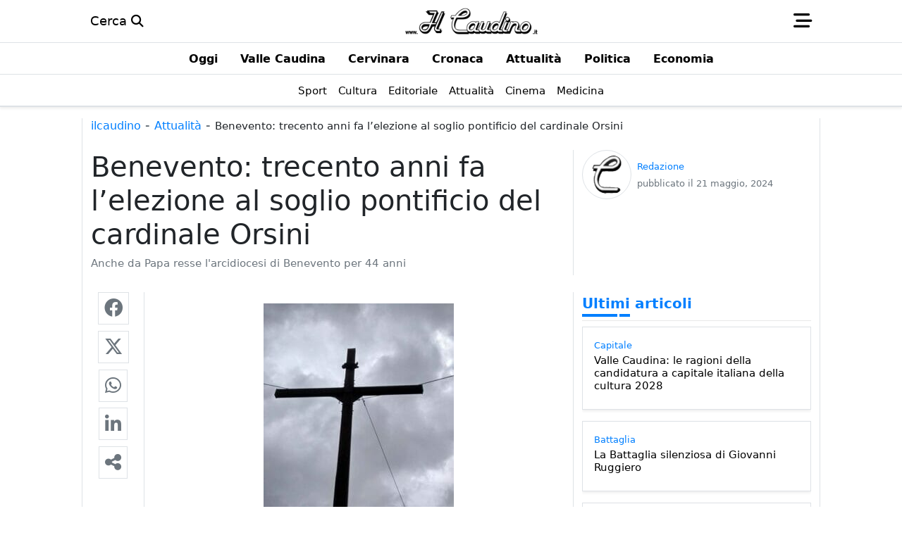

--- FILE ---
content_type: text/html; charset=UTF-8
request_url: https://ilcaudino.it/benevento-trecento-anni-fa-lelezione-al-soglio-pontificio-del-cardinale-orsini-uid-5/
body_size: 16946
content:
<!doctype html>
<html lang="it">
<head>
    <meta name="viewport" content="width=device-width, initial-scale=1, shrink-to-fit=no">
    <link rel="profile" href="https://gmpg.org/xfn/11">
    <link rel="icon" href="https://ilcaudino.it/wp-content/uploads/2022/07/favicon-512x-trs.png"/>
    <title>Benevento: trecento anni fa l&#039;elezione al soglio pontificio del cardinale Orsini</title>
    <meta charset="UTF-8">
	<meta name='robots' content='index, follow, max-image-preview:large, max-snippet:-1, max-video-preview:-1' />

	<!-- This site is optimized with the Yoast SEO plugin v26.7 - https://yoast.com/wordpress/plugins/seo/ -->
	<meta name="description" content="Benevento: trecento anni fa l&#039;elezione al soglio pontificio del cardinale Orsini. La ricorrenza del III centenario" />
	<link rel="canonical" href="https://ilcaudino.it/benevento-trecento-anni-fa-lelezione-al-soglio-pontificio-del-cardinale-orsini-uid-5/" />
	<meta property="og:locale" content="it_IT" />
	<meta property="og:type" content="article" />
	<meta property="og:title" content="Benevento: trecento anni fa l&#039;elezione al soglio pontificio del cardinale Orsini" />
	<meta property="og:description" content="Benevento: trecento anni fa l&#039;elezione al soglio pontificio del cardinale Orsini. La ricorrenza del III centenario" />
	<meta property="og:url" content="https://ilcaudino.it/benevento-trecento-anni-fa-lelezione-al-soglio-pontificio-del-cardinale-orsini-uid-5/" />
	<meta property="og:site_name" content="Il Caudino" />
	<meta property="article:publisher" content="https://it-it.facebook.com/il.caudino/" />
	<meta property="article:published_time" content="2024-05-21T17:50:39+00:00" />
	<meta property="article:modified_time" content="2024-05-21T17:50:41+00:00" />
	<meta property="og:image" content="https://ilcaudino.it/wp-content/uploads/2016/01/crocepaolisi.jpg" />
	<meta property="og:image:width" content="270" />
	<meta property="og:image:height" content="360" />
	<meta property="og:image:type" content="image/jpeg" />
	<meta name="author" content="Redazione" />
	<meta name="twitter:card" content="summary_large_image" />
	<script type="application/ld+json" class="yoast-schema-graph">{"@context":"https://schema.org","@graph":[{"@type":"Article","@id":"https://ilcaudino.it/benevento-trecento-anni-fa-lelezione-al-soglio-pontificio-del-cardinale-orsini-uid-5/#article","isPartOf":{"@id":"https://ilcaudino.it/benevento-trecento-anni-fa-lelezione-al-soglio-pontificio-del-cardinale-orsini-uid-5/"},"author":{"name":"Redazione","@id":"https://ilcaudino.it/#/schema/person/b6a9b81f2ebcba1bc9c614feafec6177"},"headline":"Benevento: trecento anni fa l&#8217;elezione al soglio pontificio del cardinale Orsini","datePublished":"2024-05-21T17:50:39+00:00","dateModified":"2024-05-21T17:50:41+00:00","mainEntityOfPage":{"@id":"https://ilcaudino.it/benevento-trecento-anni-fa-lelezione-al-soglio-pontificio-del-cardinale-orsini-uid-5/"},"wordCount":339,"publisher":{"@id":"https://ilcaudino.it/#organization"},"image":{"@id":"https://ilcaudino.it/benevento-trecento-anni-fa-lelezione-al-soglio-pontificio-del-cardinale-orsini-uid-5/#primaryimage"},"thumbnailUrl":"https://ilcaudino.it/wp-content/uploads/2016/01/crocepaolisi.jpg","keywords":["anni","Oggi","pontificio","soglio","trecento"],"articleSection":["Attualità"],"inLanguage":"it-IT"},{"@type":"WebPage","@id":"https://ilcaudino.it/benevento-trecento-anni-fa-lelezione-al-soglio-pontificio-del-cardinale-orsini-uid-5/","url":"https://ilcaudino.it/benevento-trecento-anni-fa-lelezione-al-soglio-pontificio-del-cardinale-orsini-uid-5/","name":"Benevento: trecento anni fa l'elezione al soglio pontificio del cardinale Orsini","isPartOf":{"@id":"https://ilcaudino.it/#website"},"primaryImageOfPage":{"@id":"https://ilcaudino.it/benevento-trecento-anni-fa-lelezione-al-soglio-pontificio-del-cardinale-orsini-uid-5/#primaryimage"},"image":{"@id":"https://ilcaudino.it/benevento-trecento-anni-fa-lelezione-al-soglio-pontificio-del-cardinale-orsini-uid-5/#primaryimage"},"thumbnailUrl":"https://ilcaudino.it/wp-content/uploads/2016/01/crocepaolisi.jpg","datePublished":"2024-05-21T17:50:39+00:00","dateModified":"2024-05-21T17:50:41+00:00","description":"Benevento: trecento anni fa l'elezione al soglio pontificio del cardinale Orsini. La ricorrenza del III centenario","breadcrumb":{"@id":"https://ilcaudino.it/benevento-trecento-anni-fa-lelezione-al-soglio-pontificio-del-cardinale-orsini-uid-5/#breadcrumb"},"inLanguage":"it-IT","potentialAction":[{"@type":"ReadAction","target":["https://ilcaudino.it/benevento-trecento-anni-fa-lelezione-al-soglio-pontificio-del-cardinale-orsini-uid-5/"]}]},{"@type":"ImageObject","inLanguage":"it-IT","@id":"https://ilcaudino.it/benevento-trecento-anni-fa-lelezione-al-soglio-pontificio-del-cardinale-orsini-uid-5/#primaryimage","url":"https://ilcaudino.it/wp-content/uploads/2016/01/crocepaolisi.jpg","contentUrl":"https://ilcaudino.it/wp-content/uploads/2016/01/crocepaolisi.jpg","width":270,"height":360},{"@type":"BreadcrumbList","@id":"https://ilcaudino.it/benevento-trecento-anni-fa-lelezione-al-soglio-pontificio-del-cardinale-orsini-uid-5/#breadcrumb","itemListElement":[{"@type":"ListItem","position":1,"name":"Home","item":"https://ilcaudino.it/"},{"@type":"ListItem","position":2,"name":"Attualità","item":"https://ilcaudino.it/attualita1/"},{"@type":"ListItem","position":3,"name":"Benevento: trecento anni fa l&#8217;elezione al soglio pontificio del cardinale Orsini"}]},{"@type":"WebSite","@id":"https://ilcaudino.it/#website","url":"https://ilcaudino.it/","name":"Il Caudino","description":"L&#039;informazione della Valle Caudina","publisher":{"@id":"https://ilcaudino.it/#organization"},"potentialAction":[{"@type":"SearchAction","target":{"@type":"EntryPoint","urlTemplate":"https://ilcaudino.it/?s={search_term_string}"},"query-input":{"@type":"PropertyValueSpecification","valueRequired":true,"valueName":"search_term_string"}}],"inLanguage":"it-IT"},{"@type":"Organization","@id":"https://ilcaudino.it/#organization","name":"Il Caudino","url":"https://ilcaudino.it/","logo":{"@type":"ImageObject","inLanguage":"it-IT","@id":"https://ilcaudino.it/#/schema/logo/image/","url":"https://ilcaudino.it/wp-content/uploads/2020/07/logo_home_ilcaudino-2.png","contentUrl":"https://ilcaudino.it/wp-content/uploads/2020/07/logo_home_ilcaudino-2.png","width":500,"height":102,"caption":"Il Caudino"},"image":{"@id":"https://ilcaudino.it/#/schema/logo/image/"},"sameAs":["https://it-it.facebook.com/il.caudino/"]},{"@type":"Person","@id":"https://ilcaudino.it/#/schema/person/b6a9b81f2ebcba1bc9c614feafec6177","name":"Redazione","image":{"@type":"ImageObject","inLanguage":"it-IT","@id":"https://ilcaudino.it/#/schema/person/image/","url":"https://secure.gravatar.com/avatar/d2065e84e275620bfad82dda8a4537c2675852dd475b1eb1dd16f487e1acc04b?s=96&d=https%3A%2F%2Filcaudino.it%2Fwp-content%2Fuploads%2F2022%2F07%2Ffavicon-512x-trs.png&r=g","contentUrl":"https://secure.gravatar.com/avatar/d2065e84e275620bfad82dda8a4537c2675852dd475b1eb1dd16f487e1acc04b?s=96&d=https%3A%2F%2Filcaudino.it%2Fwp-content%2Fuploads%2F2022%2F07%2Ffavicon-512x-trs.png&r=g","caption":"Redazione"},"sameAs":["https://ilcaudino.it"],"url":"https://ilcaudino.it/author/peppino-vaccariello-2-2-2-2/"}]}</script>
	<!-- / Yoast SEO plugin. -->



<!-- Google Tag Manager -->
			<script>(function(w,d,s,l,i){w[l]=w[l]||[];w[l].push({'gtm.start':
			new Date().getTime(),event:'gtm.js'});var f=d.getElementsByTagName(s)[0],
			j=d.createElement(s),dl=l!='dataLayer'?'&l='+l:'';j.async=true;j.src=
			'https://www.googletagmanager.com/gtm.js?id='+i+dl;f.parentNode.insertBefore(j,f);
			})(window,document,'script','dataLayer','GTM-K7SSGK7');</script>
			<!-- /Google Tag Manager --><link rel="alternate" title="oEmbed (JSON)" type="application/json+oembed" href="https://ilcaudino.it/wp-json/oembed/1.0/embed?url=https%3A%2F%2Filcaudino.it%2Fbenevento-trecento-anni-fa-lelezione-al-soglio-pontificio-del-cardinale-orsini-uid-5%2F" />
<link rel="alternate" title="oEmbed (XML)" type="text/xml+oembed" href="https://ilcaudino.it/wp-json/oembed/1.0/embed?url=https%3A%2F%2Filcaudino.it%2Fbenevento-trecento-anni-fa-lelezione-al-soglio-pontificio-del-cardinale-orsini-uid-5%2F&#038;format=xml" />
<style id='wp-img-auto-sizes-contain-inline-css' type='text/css'>
img:is([sizes=auto i],[sizes^="auto," i]){contain-intrinsic-size:3000px 1500px}
/*# sourceURL=wp-img-auto-sizes-contain-inline-css */
</style>
<link rel='preload' as='style' id='smart-adhost-utilities-css' href='https://ilcaudino.it/wp-content/plugins/smart-advertising-manager/resource/css/utilities.min.css' type='text/css' media='' />
<link rel='stylesheet' id='smart-adhost-utilities-css' href='https://ilcaudino.it/wp-content/plugins/smart-advertising-manager/resource/css/utilities.min.css' type='text/css' media='' />
<link rel='preload' as='style' id='smart-bootstrap-css' href='https://ilcaudino.it/wp-content/plugins/smart-bootstrap-manager/resource/css/bootstrap.min.css' type='text/css' media='' />
<link rel='stylesheet' id='smart-bootstrap-css' href='https://ilcaudino.it/wp-content/plugins/smart-bootstrap-manager/resource/css/bootstrap.min.css' type='text/css' media='' />
<link rel='preload' as='style' id='smart-bootstrap-custom-color-css' href='https://ilcaudino.it/wp-content/plugins/smart-bootstrap-manager/resource/css/custom-color.min.css' type='text/css' media='' />
<link rel='stylesheet' id='smart-bootstrap-custom-color-css' href='https://ilcaudino.it/wp-content/plugins/smart-bootstrap-manager/resource/css/custom-color.min.css' type='text/css' media='' />
<link rel='preload' as='style' id='smart-bootstrap-utility-css' href='https://ilcaudino.it/wp-content/plugins/smart-bootstrap-manager/resource/css/utility.min.css' type='text/css' media='' />
<link rel='stylesheet' id='smart-bootstrap-utility-css' href='https://ilcaudino.it/wp-content/plugins/smart-bootstrap-manager/resource/css/utility.min.css' type='text/css' media='' />
<link rel='stylesheet' id='smart-emagazine-compose-css' href='https://ilcaudino.it/wp-content/themes/Smart%20eMagazine/css/compose.min.css' type='text/css' media='all' />
<link rel="https://api.w.org/" href="https://ilcaudino.it/wp-json/" /><link rel="alternate" title="JSON" type="application/json" href="https://ilcaudino.it/wp-json/wp/v2/posts/243473" /><link rel="EditURI" type="application/rsd+xml" title="RSD" href="https://ilcaudino.it/xmlrpc.php?rsd" />

<!-- This site is using AdRotate v5.17.2 to display their advertisements - https://ajdg.solutions/ -->
<!-- AdRotate CSS -->
<style type="text/css" media="screen">
	.g { margin:0px; padding:0px; overflow:hidden; line-height:1; zoom:1; }
	.g img { height:auto; }
	.g-col { position:relative; float:left; }
	.g-col:first-child { margin-left: 0; }
	.g-col:last-child { margin-right: 0; }
	.g-17 { margin:10px;  }
	@media only screen and (max-width: 480px) {
		.g-col, .g-dyn, .g-single { width:100%; margin-left:0; margin-right:0; }
	}
</style>
<!-- /AdRotate CSS -->

<script>var pm_tag = 'c3s';var pm_pid = "25898-4dee76f9";</script><script data-minify="1" src="https://ilcaudino.it/wp-content/cache/min/1/js/pub.min.js?ver=1768661324" async></script><!-- This site is using Smart eMagazine Theme v1.0.91 - Developed by Smart eCommerce - https://smartecommerce.it --><!-- smart eMagazine css --><style type="text/css">.header-main{max-width:1048px!important}main.container.site-main{max-width:1048px!important}footer .container{max-width:1048px!important}</style><!-- / smart eMagazine css --><!-- This site is using Smart Advertising Manager v1.0.11 - Developed by Smart eCommerce - https://smartecommerce.it --><!-- Smart Advertising Manager - Position - single-header --><script type="text/javascript">
  window._taboola = window._taboola || [];
  _taboola.push({article:'auto'});
  !function (e, f, u, i) {
    if (!document.getElementById(i)){
      e.async = 1;
      e.src = u;
      e.id = i;
      f.parentNode.insertBefore(e, f);
    }
  }(document.createElement('script'),
  document.getElementsByTagName('script')[0],
  '//cdn.taboola.com/libtrc/smartnetwork/loader.js',
  'tb_loader_script');
  if(window.performance && typeof window.performance.mark == 'function')
    {window.performance.mark('tbl_ic');}
</script><script async src="https://pagead2.googlesyndication.com/pagead/js/adsbygoogle.js?client=ca-pub-3114058063070937" crossorigin="anonymous"></script><link rel="dns-prefetch" href="//exmarketplace.com">
<link rel="preconnect" href="//cdn.exmarketplace.com">
<link rel="preconnect" href="//securepubads.g.doubleclick.net">
<script async src="https://securepubads.g.doubleclick.net/tag/js/gpt.js"></script>
<script async src="https://cdn.exmarketplace.com/bidder/ilcaudino/ilcaudino.dfp.min.js"></script><!-- /Smart Advertising Manager - single-header -->        <meta name="theme-color" content="#007fff">
        <meta name="msapplication-navbutton-color" content="#007fff">
        <meta name="apple-mobile-web-app-status-bar-style" content="#007fff">        
		<style type="text/css">:root{--bs-primary:#007fff!important;--bs-primary-rgb:0,127,255!important;--bs-primary-drk:#007FFF!important;--bs-primary-drk-rgb:0,25,51!important;--bs-body-line-height: 1.6;--bs-body-font-size: 1.1rem;}.overflow-width-none{scrollbar-width: none !important;}</style><style>.wp-block-gallery.is-cropped .blocks-gallery-item picture{height:100%;width:100%;}</style><link rel="icon" href="https://ilcaudino.it/wp-content/uploads/2022/07/favicon-512x-trs-150x150.png" sizes="32x32" />
<link rel="icon" href="https://ilcaudino.it/wp-content/uploads/2022/07/favicon-512x-trs.png" sizes="192x192" />
<link rel="apple-touch-icon" href="https://ilcaudino.it/wp-content/uploads/2022/07/favicon-512x-trs.png" />
<meta name="msapplication-TileImage" content="https://ilcaudino.it/wp-content/uploads/2022/07/favicon-512x-trs.png" />
<style id='global-styles-inline-css' type='text/css'>
:root{--wp--preset--aspect-ratio--square: 1;--wp--preset--aspect-ratio--4-3: 4/3;--wp--preset--aspect-ratio--3-4: 3/4;--wp--preset--aspect-ratio--3-2: 3/2;--wp--preset--aspect-ratio--2-3: 2/3;--wp--preset--aspect-ratio--16-9: 16/9;--wp--preset--aspect-ratio--9-16: 9/16;--wp--preset--color--black: #000000;--wp--preset--color--cyan-bluish-gray: #abb8c3;--wp--preset--color--white: #ffffff;--wp--preset--color--pale-pink: #f78da7;--wp--preset--color--vivid-red: #cf2e2e;--wp--preset--color--luminous-vivid-orange: #ff6900;--wp--preset--color--luminous-vivid-amber: #fcb900;--wp--preset--color--light-green-cyan: #7bdcb5;--wp--preset--color--vivid-green-cyan: #00d084;--wp--preset--color--pale-cyan-blue: #8ed1fc;--wp--preset--color--vivid-cyan-blue: #0693e3;--wp--preset--color--vivid-purple: #9b51e0;--wp--preset--gradient--vivid-cyan-blue-to-vivid-purple: linear-gradient(135deg,rgb(6,147,227) 0%,rgb(155,81,224) 100%);--wp--preset--gradient--light-green-cyan-to-vivid-green-cyan: linear-gradient(135deg,rgb(122,220,180) 0%,rgb(0,208,130) 100%);--wp--preset--gradient--luminous-vivid-amber-to-luminous-vivid-orange: linear-gradient(135deg,rgb(252,185,0) 0%,rgb(255,105,0) 100%);--wp--preset--gradient--luminous-vivid-orange-to-vivid-red: linear-gradient(135deg,rgb(255,105,0) 0%,rgb(207,46,46) 100%);--wp--preset--gradient--very-light-gray-to-cyan-bluish-gray: linear-gradient(135deg,rgb(238,238,238) 0%,rgb(169,184,195) 100%);--wp--preset--gradient--cool-to-warm-spectrum: linear-gradient(135deg,rgb(74,234,220) 0%,rgb(151,120,209) 20%,rgb(207,42,186) 40%,rgb(238,44,130) 60%,rgb(251,105,98) 80%,rgb(254,248,76) 100%);--wp--preset--gradient--blush-light-purple: linear-gradient(135deg,rgb(255,206,236) 0%,rgb(152,150,240) 100%);--wp--preset--gradient--blush-bordeaux: linear-gradient(135deg,rgb(254,205,165) 0%,rgb(254,45,45) 50%,rgb(107,0,62) 100%);--wp--preset--gradient--luminous-dusk: linear-gradient(135deg,rgb(255,203,112) 0%,rgb(199,81,192) 50%,rgb(65,88,208) 100%);--wp--preset--gradient--pale-ocean: linear-gradient(135deg,rgb(255,245,203) 0%,rgb(182,227,212) 50%,rgb(51,167,181) 100%);--wp--preset--gradient--electric-grass: linear-gradient(135deg,rgb(202,248,128) 0%,rgb(113,206,126) 100%);--wp--preset--gradient--midnight: linear-gradient(135deg,rgb(2,3,129) 0%,rgb(40,116,252) 100%);--wp--preset--font-size--small: 13px;--wp--preset--font-size--medium: 20px;--wp--preset--font-size--large: 36px;--wp--preset--font-size--x-large: 42px;--wp--preset--spacing--20: 0.44rem;--wp--preset--spacing--30: 0.67rem;--wp--preset--spacing--40: 1rem;--wp--preset--spacing--50: 1.5rem;--wp--preset--spacing--60: 2.25rem;--wp--preset--spacing--70: 3.38rem;--wp--preset--spacing--80: 5.06rem;--wp--preset--shadow--natural: 6px 6px 9px rgba(0, 0, 0, 0.2);--wp--preset--shadow--deep: 12px 12px 50px rgba(0, 0, 0, 0.4);--wp--preset--shadow--sharp: 6px 6px 0px rgba(0, 0, 0, 0.2);--wp--preset--shadow--outlined: 6px 6px 0px -3px rgb(255, 255, 255), 6px 6px rgb(0, 0, 0);--wp--preset--shadow--crisp: 6px 6px 0px rgb(0, 0, 0);}:where(.is-layout-flex){gap: 0.5em;}:where(.is-layout-grid){gap: 0.5em;}body .is-layout-flex{display: flex;}.is-layout-flex{flex-wrap: wrap;align-items: center;}.is-layout-flex > :is(*, div){margin: 0;}body .is-layout-grid{display: grid;}.is-layout-grid > :is(*, div){margin: 0;}:where(.wp-block-columns.is-layout-flex){gap: 2em;}:where(.wp-block-columns.is-layout-grid){gap: 2em;}:where(.wp-block-post-template.is-layout-flex){gap: 1.25em;}:where(.wp-block-post-template.is-layout-grid){gap: 1.25em;}.has-black-color{color: var(--wp--preset--color--black) !important;}.has-cyan-bluish-gray-color{color: var(--wp--preset--color--cyan-bluish-gray) !important;}.has-white-color{color: var(--wp--preset--color--white) !important;}.has-pale-pink-color{color: var(--wp--preset--color--pale-pink) !important;}.has-vivid-red-color{color: var(--wp--preset--color--vivid-red) !important;}.has-luminous-vivid-orange-color{color: var(--wp--preset--color--luminous-vivid-orange) !important;}.has-luminous-vivid-amber-color{color: var(--wp--preset--color--luminous-vivid-amber) !important;}.has-light-green-cyan-color{color: var(--wp--preset--color--light-green-cyan) !important;}.has-vivid-green-cyan-color{color: var(--wp--preset--color--vivid-green-cyan) !important;}.has-pale-cyan-blue-color{color: var(--wp--preset--color--pale-cyan-blue) !important;}.has-vivid-cyan-blue-color{color: var(--wp--preset--color--vivid-cyan-blue) !important;}.has-vivid-purple-color{color: var(--wp--preset--color--vivid-purple) !important;}.has-black-background-color{background-color: var(--wp--preset--color--black) !important;}.has-cyan-bluish-gray-background-color{background-color: var(--wp--preset--color--cyan-bluish-gray) !important;}.has-white-background-color{background-color: var(--wp--preset--color--white) !important;}.has-pale-pink-background-color{background-color: var(--wp--preset--color--pale-pink) !important;}.has-vivid-red-background-color{background-color: var(--wp--preset--color--vivid-red) !important;}.has-luminous-vivid-orange-background-color{background-color: var(--wp--preset--color--luminous-vivid-orange) !important;}.has-luminous-vivid-amber-background-color{background-color: var(--wp--preset--color--luminous-vivid-amber) !important;}.has-light-green-cyan-background-color{background-color: var(--wp--preset--color--light-green-cyan) !important;}.has-vivid-green-cyan-background-color{background-color: var(--wp--preset--color--vivid-green-cyan) !important;}.has-pale-cyan-blue-background-color{background-color: var(--wp--preset--color--pale-cyan-blue) !important;}.has-vivid-cyan-blue-background-color{background-color: var(--wp--preset--color--vivid-cyan-blue) !important;}.has-vivid-purple-background-color{background-color: var(--wp--preset--color--vivid-purple) !important;}.has-black-border-color{border-color: var(--wp--preset--color--black) !important;}.has-cyan-bluish-gray-border-color{border-color: var(--wp--preset--color--cyan-bluish-gray) !important;}.has-white-border-color{border-color: var(--wp--preset--color--white) !important;}.has-pale-pink-border-color{border-color: var(--wp--preset--color--pale-pink) !important;}.has-vivid-red-border-color{border-color: var(--wp--preset--color--vivid-red) !important;}.has-luminous-vivid-orange-border-color{border-color: var(--wp--preset--color--luminous-vivid-orange) !important;}.has-luminous-vivid-amber-border-color{border-color: var(--wp--preset--color--luminous-vivid-amber) !important;}.has-light-green-cyan-border-color{border-color: var(--wp--preset--color--light-green-cyan) !important;}.has-vivid-green-cyan-border-color{border-color: var(--wp--preset--color--vivid-green-cyan) !important;}.has-pale-cyan-blue-border-color{border-color: var(--wp--preset--color--pale-cyan-blue) !important;}.has-vivid-cyan-blue-border-color{border-color: var(--wp--preset--color--vivid-cyan-blue) !important;}.has-vivid-purple-border-color{border-color: var(--wp--preset--color--vivid-purple) !important;}.has-vivid-cyan-blue-to-vivid-purple-gradient-background{background: var(--wp--preset--gradient--vivid-cyan-blue-to-vivid-purple) !important;}.has-light-green-cyan-to-vivid-green-cyan-gradient-background{background: var(--wp--preset--gradient--light-green-cyan-to-vivid-green-cyan) !important;}.has-luminous-vivid-amber-to-luminous-vivid-orange-gradient-background{background: var(--wp--preset--gradient--luminous-vivid-amber-to-luminous-vivid-orange) !important;}.has-luminous-vivid-orange-to-vivid-red-gradient-background{background: var(--wp--preset--gradient--luminous-vivid-orange-to-vivid-red) !important;}.has-very-light-gray-to-cyan-bluish-gray-gradient-background{background: var(--wp--preset--gradient--very-light-gray-to-cyan-bluish-gray) !important;}.has-cool-to-warm-spectrum-gradient-background{background: var(--wp--preset--gradient--cool-to-warm-spectrum) !important;}.has-blush-light-purple-gradient-background{background: var(--wp--preset--gradient--blush-light-purple) !important;}.has-blush-bordeaux-gradient-background{background: var(--wp--preset--gradient--blush-bordeaux) !important;}.has-luminous-dusk-gradient-background{background: var(--wp--preset--gradient--luminous-dusk) !important;}.has-pale-ocean-gradient-background{background: var(--wp--preset--gradient--pale-ocean) !important;}.has-electric-grass-gradient-background{background: var(--wp--preset--gradient--electric-grass) !important;}.has-midnight-gradient-background{background: var(--wp--preset--gradient--midnight) !important;}.has-small-font-size{font-size: var(--wp--preset--font-size--small) !important;}.has-medium-font-size{font-size: var(--wp--preset--font-size--medium) !important;}.has-large-font-size{font-size: var(--wp--preset--font-size--large) !important;}.has-x-large-font-size{font-size: var(--wp--preset--font-size--x-large) !important;}
/*# sourceURL=global-styles-inline-css */
</style>
<link rel='stylesheet' id='font-awesome-6.4.2-css' href='https://ilcaudino.it/wp-content/themes/Smart%20eMagazine/css/fontawesome/fontawesome.min.css' type='text/css' media='all' />
<link rel='stylesheet' id='solid-6.4.2-css' href='https://ilcaudino.it/wp-content/themes/Smart%20eMagazine/css/fontawesome/solid.min.css' type='text/css' media='all' />
<link rel='stylesheet' id='brands-6.4.2-css' href='https://ilcaudino.it/wp-content/themes/Smart%20eMagazine/css/fontawesome/brands.min.css' type='text/css' media='all' />
<meta name="generator" content="WP Rocket 3.19.2.1" data-wpr-features="wpr_defer_js wpr_minify_js wpr_image_dimensions wpr_minify_css wpr_preload_links wpr_desktop" /></head>
<body class="wp-singular post-template-default single single-post postid-243473 single-format-standard wp-theme-SmarteMagazine">	
	    <header data-rocket-location-hash="44f4f1b512b0c9210bdaecd0fff3fcc2" class="sticky-top bg-white border-bottom">
        <nav class="header-main mx-auto navbar navbar-expand-lg">
            <div data-rocket-location-hash="1ded919732da144e02a015d2156ecef5" class="container">
            	<!-- Altri-Link -->
				<ul id="menu-link-utili" class="navbar-nav justify-content-center flex-grow-2"><li id="menu-item-215965" class="menu-item menu-item-type-custom menu-item-object-custom menu-item-215965 nav-item"><a href="https://ilcaudino.it/?s=" class="nav-link px-0 pe-2 text-black link">Cerca <i class="fa-solid fa-search"></i></a></li>
</ul>            
            	<!-- Logo-Link -->
				<a 
                href	= "https://ilcaudino.it" 
                title 	= "Homepage" 
                >
                	<img width="500" height="102" 
                    	class 	= "d-block img-fluid m-auto flex-grow-1" 
                        src 	= "https://ilcaudino.it/wp-content/uploads/2020/07/logo_home_ilcaudino-2.png" 
                        alt 	= "Il Caudino" 
                        title 	= "Il Caudino" 
                        style 	= "height:40px;width:200px;" 
                        height 	= "40"
                        width 	= "200"
					>
                </a>
            	<!-- Menu-Link -->
                <a 
                class			= "flex-grow-2 text-black link" 
                data-bs-toggle	= "offcanvas" 
                data-bs-target	= "#offcanvasNavbar" 
                aria-controls	= "offcanvasNavbar"
                >
                <i class="fa-solid fa-bars-staggered fa-xl"></i>
                </a>                
            </div>
        </nav>
    </header>
    <div data-rocket-location-hash="cbeda93a86109172c2e63f2e764b36cb" class="border-bottom border-1 shadow-sm mb-3 bg-white">
		<div data-rocket-location-hash="e971d3c217c663922bce482fc9d610b0" class="border-bottom d-flex border-1 bg-white"><ul id="menu-sezioni" class="nav flex-nowrap justify-content-md-center overflow-auto overflow-width-none mx-auto"><li id="menu-item-215968" class="menu-item menu-item-type-taxonomy menu-item-object-category menu-item-215968 nav-item"><a href="https://ilcaudino.it/featured/" class="nav-link"><span class="text-nowrap text-black link fw-bold h6">Oggi</span></a></li>
<li id="menu-item-202252" class="menu-item menu-item-type-taxonomy menu-item-object-category menu-item-202252 nav-item"><a href="https://ilcaudino.it/valle-caudina/" class="nav-link"><span class="text-nowrap text-black link fw-bold h6">Valle Caudina</span></a></li>
<li id="menu-item-215966" class="menu-item menu-item-type-taxonomy menu-item-object-category menu-item-215966 nav-item"><a href="https://ilcaudino.it/cervinara-2/" class="nav-link"><span class="text-nowrap text-black link fw-bold h6">Cervinara</span></a></li>
<li id="menu-item-63468" class="menu-item menu-item-type-taxonomy menu-item-object-category menu-item-63468 nav-item"><a href="https://ilcaudino.it/cronaca/" class="nav-link"><span class="text-nowrap text-black link fw-bold h6">Cronaca</span></a></li>
<li id="menu-item-63467" class="menu-item menu-item-type-taxonomy menu-item-object-category current-post-ancestor current-menu-parent current-post-parent menu-item-63467 nav-item active"><a href="https://ilcaudino.it/attualita1/" class="nav-link"><span class="text-nowrap text-black link fw-bold h6">Attualità</span></a></li>
<li id="menu-item-63469" class="menu-item menu-item-type-taxonomy menu-item-object-category menu-item-63469 nav-item"><a href="https://ilcaudino.it/politica/" class="nav-link"><span class="text-nowrap text-black link fw-bold h6">Politica</span></a></li>
<li id="menu-item-215967" class="menu-item menu-item-type-taxonomy menu-item-object-category menu-item-215967 nav-item"><a href="https://ilcaudino.it/economia/" class="nav-link"><span class="text-nowrap text-black link fw-bold h6">Economia</span></a></li>
</ul></div>        <div data-rocket-location-hash="37269ec2f04518ad2da70558464c4920" class="border-bottom d-flex border-1 bg-white"><ul id="menu-argomenti" class="nav flex-nowrap justify-content-md-center overflow-auto overflow-width-none mx-auto"><li id="menu-item-151" class="menu-item menu-item-type-taxonomy menu-item-object-category menu-item-151 nav-item"><a href="https://ilcaudino.it/sport/" class="nav-link px-2"><span class="text-nowrap text-black link small">Sport</span></a></li>
<li id="menu-item-152" class="menu-item menu-item-type-taxonomy menu-item-object-category menu-item-152 nav-item"><a href="https://ilcaudino.it/cultura/" class="nav-link px-2"><span class="text-nowrap text-black link small">Cultura</span></a></li>
<li id="menu-item-153" class="menu-item menu-item-type-taxonomy menu-item-object-category menu-item-153 nav-item"><a href="https://ilcaudino.it/editoriale/" class="nav-link px-2"><span class="text-nowrap text-black link small">Editoriale</span></a></li>
<li id="menu-item-115622" class="menu-item menu-item-type-taxonomy menu-item-object-category current-post-ancestor current-menu-parent current-post-parent menu-item-115622 nav-item active"><a href="https://ilcaudino.it/attualita1/" class="nav-link px-2"><span class="text-nowrap text-black link small">Attualità</span></a></li>
<li id="menu-item-115624" class="menu-item menu-item-type-taxonomy menu-item-object-category menu-item-115624 nav-item"><a href="https://ilcaudino.it/cinema/" class="nav-link px-2"><span class="text-nowrap text-black link small">Cinema</span></a></li>
<li id="menu-item-115625" class="menu-item menu-item-type-taxonomy menu-item-object-category menu-item-115625 nav-item"><a href="https://ilcaudino.it/medicina/" class="nav-link px-2"><span class="text-nowrap text-black link small">Medicina</span></a></li>
</ul></div>    </div>
	<main data-rocket-location-hash="9bb02be68345465732665810d3587b67" id="main" class="container site-main layout-default overflow-hidden border-start border-end bg-white">
	<article data-rocket-location-hash="2ca9d3734373c94a5bf7c049de3fe02e" id="post-243473">
		<p class="mb-4" id="breadcrumbs"><span><a class="breadcrumbs-link link h6 text-primary text-first-uppercase" href="https://ilcaudino.it/">ilcaudino</a></span><span class="breadcrumbs-separator text-muted"> - </span><span><a class="breadcrumbs-link link h6 text-primary text-first-uppercase" href="https://ilcaudino.it/attualita1/">Attualità</a></span><span class="breadcrumbs-separator text-muted"> - </span><span class="breadcrumbs-current small">Benevento: trecento anni fa l&#8217;elezione al soglio pontificio del cardinale Orsini</span></p>		        <div data-rocket-location-hash="bdbd5dde0cef9bd4e68f2597c9c5e63f" class="row">
        	<header class="col-12 col-lg-8 border-lg-end mb-4">
                <hgroup>
                    <h1 class="entry-title">Benevento: trecento anni fa l&#8217;elezione al soglio pontificio del cardinale Orsini</h1>                    <h2 class="text-start small fw-normal text-muted">Anche da Papa resse l&#039;arcidiocesi di Benevento per 44 anni </h2>     
                </hgroup>
            </header>
            <div class="col-12 col-lg-4">
            	<div class="d-flex justify-content-start align-items-center border-only-xs-top border-only-md-top py-4 py-lg-0 small">
					<img alt='' src='https://secure.gravatar.com/avatar/d2065e84e275620bfad82dda8a4537c2675852dd475b1eb1dd16f487e1acc04b?s=70&#038;d=https%3A%2F%2Filcaudino.it%2Fwp-content%2Fuploads%2F2022%2F07%2Ffavicon-512x-trs.png&#038;r=g' srcset='https://secure.gravatar.com/avatar/d2065e84e275620bfad82dda8a4537c2675852dd475b1eb1dd16f487e1acc04b?s=140&#038;d=https%3A%2F%2Filcaudino.it%2Fwp-content%2Fuploads%2F2022%2F07%2Ffavicon-512x-trs.png&#038;r=g 2x' class='avatar avatar-70 photo d-block me-2 img-thumbnail rounded-circle' height='70' width='70' decoding='async'/>                    <div>
                        <a href="https://ilcaudino.it/author/peppino-vaccariello-2-2-2-2/" class="d-block link">
                            <small>Redazione</small>
                        </a>
                        <time pubdate class="single-time text-muted text-lowercase small" datetime="2024-05-21T19:50:39+02:00" itemprop="datePublished" >
                            <span>Pubblicato il </span>21 Maggio, 2024                        </time>
                    </div>                
                </div>
            </div>
        </div>
        <div data-rocket-location-hash="459ef3f9f116f091bc911e896d055d93" class="row">
            <aside class="col-12 col-md-1">
            	<div class="d-flex justify-content-start align-items-center text-muted flex-md-column mb-4 border-only-xs-top border-only-xs-bottom py-4 py-md-0">
                    <a 
                    class	= "link link-social link-social-facebook text-center text-muted p-2 me-2 m-xl-0 border" 
                    href	= "https://www.facebook.com/sharer/sharer.php?u=https://ilcaudino.it/benevento-trecento-anni-fa-lelezione-al-soglio-pontificio-del-cardinale-orsini-uid-5/" 
                    title 	= "Benevento: trecento anni fa l&#8217;elezione al soglio pontificio del cardinale Orsini" 
                    target 	= "_blank" 
                    rel 	= "noopener"
                    ><i class="fa-brands fa-facebook fa-xl"></i></a>
                    <a 
                    class	= "link link-social link-social-twitter text-center text-muted p-2 me-2 m-xl-0 border"
                    href	= "https://twitter.com/intent/tweet?url=https://ilcaudino.it/benevento-trecento-anni-fa-lelezione-al-soglio-pontificio-del-cardinale-orsini-uid-5/"
                    title 	= "Benevento: trecento anni fa l&#8217;elezione al soglio pontificio del cardinale Orsini" 
                    target 	= "_blank" 
                    rel 	= "noopener" 
                    ><i class="fa-brands fa-x-twitter fa-xl"></i></a>
                    <a 
                    class	= "link link-social link-social-whatsapp text-center text-muted p-2 me-2 m-xl-0 border"
                    href	= "whatsapp://send?text=https://ilcaudino.it/benevento-trecento-anni-fa-lelezione-al-soglio-pontificio-del-cardinale-orsini-uid-5/" 
                    title 	= "Benevento: trecento anni fa l&#8217;elezione al soglio pontificio del cardinale Orsini" 
                    target 	= "_blank" 
                    rel 	= "noopener" 
                    ><i class="fa-brands fa-whatsapp fa-xl"></i></a>
                    <a 
                    class	= "link link-social link-social-linkedin text-center text-muted p-2 me-2 m-xl-0 border"
                    href	= "https://www.linkedin.com/cws/share?url=https://ilcaudino.it/benevento-trecento-anni-fa-lelezione-al-soglio-pontificio-del-cardinale-orsini-uid-5/"
                    title 	= "Benevento: trecento anni fa l&#8217;elezione al soglio pontificio del cardinale Orsini" 
                    target 	= "_blank" 
                    rel 	= "noopener" 
                    ><i class="fa-brands fa-linkedin-in fa-xl"></i></a>
                    <a 
                    class	= "link link-social link-social-primary text-center text-muted p-2 border"
                    onclick	= 'window.navigator.share({title: "Condividi adesso: "+document.documentURI,text: "",url: "",});'
                    title 	= 'Condividi adesso'
                    ><i class="fa-solid fa-share-nodes fa-xl"></i></a>                
                </div>
            </aside>
            <div class="col-12 col-md-11 col-lg-7 border-start border-end">
            	<article id="post-243473-article">
					<!-- Smart Advertising Manager - Position - single-title --><div id="adhost-adv-single-title"><div id="adhost-adv-single-title-0" class="adhost-adv-single-title d-flex  d-sm-flex  d-lg-flex d-flex justify-content-center mb-3"><div class="d-md-none">
<!-- below_title -->
<div class="gptslot" data-adunitid="4"></div>
</div></div></div><!-- /Smart Advertising Manager - Position - single-title -->                                            <figure class="figure text-center d-table mx-auto">
                            <img width="270" height="360" src="https://ilcaudino.it/wp-content/uploads/2016/01/crocepaolisi.jpg" class="img-fluid figure-img mx-auto- d-block- skip-lazy mb-3- my-0 wp-post-image" alt="Benevento: trecento anni fa l&#8217;elezione al soglio pontificio del cardinale Orsini" decoding="async" fetchpriority="high" title="Benevento: trecento anni fa l&#8217;elezione al soglio pontificio del cardinale Orsini" />                                                    </figure>
                                        <!-- Smart Advertising Manager - Position - single-above --><div id="adhost-adv-single-above"><div id="adhost-adv-single-above-0" class="adhost-adv-single-above d-flex  d-sm-flex  d-lg-flex d-flex justify-content-center mb-3"><script data-cfasync="false" type="text/javascript" id="clever-core">
/* <![CDATA[ */
    (function (document, window) {
        var a, c = document.createElement("script"), f = window.frameElement;

        c.id = "CleverCoreLoader99325";
        c.src = "https://scripts.cleverwebserver.com/7f279f16345a4c1ce0f29ac830ce6e29.js";

        c.async = !0;
        c.type = "text/javascript";
        c.setAttribute("data-target", window.name || (f && f.getAttribute("id")));
        c.setAttribute("data-callback", "put-your-callback-function-here");
        c.setAttribute("data-callback-url-click", "put-your-click-macro-here");
        c.setAttribute("data-callback-url-view", "put-your-view-macro-here");

        try {
            a = parent.document.getElementsByTagName("script")[0] || document.getElementsByTagName("script")[0];
        } catch (e) {
            a = !1;
        }

        a || (a = document.getElementsByTagName("head")[0] || document.getElementsByTagName("body")[0]);
        a.parentNode.insertBefore(c, a);
    })(document, window);
/* ]]> */
</script>

<div class="clever-core-ads"></div></div></div><!-- /Smart Advertising Manager - Position - single-above -->                    <p>Benevento: trecento anni fa l&#8217;elezione al soglio pontificio del cardinale Orsini. La ricorrenza del III centenario dell’elezione al soglio pontificio del cardinale Vincenzo <a href="https://www.facebook.com/il.caudino?locale=it_IT">Maria Orsini</a> con il nome di Benedetto XIII (29 maggio 1724) non può passare sotto silenzio nell’arcidiocesi che egli resse per quarantaquattro anni, conservandone anche da papa la titolarità.</p><!-- Smart Advertising Manager - Position - single-top --><div id="adhost-adv-single-top"><div id="adhost-adv-single-top-0" class="adhost-adv-single-top d-flex  d-sm-flex  d-lg-flex d-flex justify-content-center mb-3"><div class="d-md-none">
<!-- incontent 1 -->
<div class="gptslot" data-adunitid="5"></div>
</div></div></div><!-- /Smart Advertising Manager - Position - single-top -->
<p>I segni della sua instancabile e multiforme attività tra le attuali province di Benevento, Avellino, Campobasso e Foggia, pur a distanza di secoli e con le radicali trasformazioni apportate dal tempo, continuano a parlare nelle numerose lapidi apposte in quasi ogni chiesa urbana e rurale che egli visitò, negli edifici chiesastici e monastici che fece costruire o restaurare in seguito ai terremoti del 1688 e del 1702, nelle testimonianze storico-artistiche di cui fu committente munifico dislocate in ogni dove, nella documentazione archivistica (così per la Biblioteca capitolare, per l’Archivio civico, per gli Archivi parrocchiali e confraternali, per l’Archivio metropolitano purtroppo distrutto dai bombardamenti anglo-americani del settembre 1943), nelle tracce residuali del vissuto religioso.</p><!-- Smart Advertising Manager - Position - single-middle --><div id="adhost-adv-single-middle"><div id="adhost-adv-single-middle-0" class="adhost-adv-single-middle d-flex  d-sm-flex  d-lg-flex d-flex justify-content-center mb-3"><div class="d-md-none">
<!-- incontent 2 -->
<div class="gptslot" data-adunitid="6"></div>
</div></div></div><!-- /Smart Advertising Manager - Position - single-middle -->
<p>Ora proprio la scansione centenaria e il recente allestimento di una sala del Museo diocesano dedicata all’arcivescovo Orsini offrono lo spunto per una serie di manifestazioni che mirano a rinverdire la memoria comunitaria sui suoi legami con la città e la Chiesa beneventana.</p><!-- Smart Advertising Manager - Position - single-third --><div id="adhost-adv-single-third"><div id="adhost-adv-single-third-0" class="adhost-adv-single-third d-flex  d-sm-flex  d-lg-flex d-flex justify-content-center mb-3"><div class="d-md-none">
<!-- incontent 3 -->
<div class="gptslot" data-adunitid="7"></div>
</div></div></div><!-- /Smart Advertising Manager - Position - single-third -->
<p>Intanto nelle giornate dei beni culturali ecclesiastici (11-19 maggio 2024) sono state proposte visite guidate al Museo diocesano e alla Biblioteca Capitolare sulle tracce del cardinale Vincenzo Maria Orsini Benedetto XIII.</p>
<p>A seguire <strong>mercoledì 29 maggio, alle ore 18.00, nella chiesa civica della Santissima Annunziata si svolgerà un evento dal titolo «Papam habemus. Performance per i 300 anni dell’elezione di Benedetto XIII secondo fondatore di Benevento»</strong> tra testi recitati, riflessioni storiche e interventi musicali in canto gregoriano con la partecipazione del dott. Pasquale Foschini, del prof. mons. Mario Iadanza e del Coro <a href="https://ilcaudino.it/terremoto-forti-scosse-ai-campi-flegrei-uid-5/">“Santa Cecilia”</a> diretto dal M° Dott. Davide Gagliardi. Sono previsti i saluti e gli interventi conclusivi del Vicario generale mons. Franco Iampietro e del Sindaco on. dott. Clemente Mastella.</p>
</p>                    <!-- Smart Advertising Manager - Position - single-bottom --><div id="adhost-adv-single-bottom"><div id="adhost-adv-single-bottom-0" class="adhost-adv-single-bottom d-flex  d-sm-flex  d-lg-flex d-flex justify-content-center mb-3"><div class="d-md-none">
<!-- below article -->
<div class="gptslot" data-adunitid="8"></div>
</div></div><div id="adhost-adv-single-bottom-1" class="adhost-adv-single-bottom d-flex  d-sm-flex  d-lg-flex d-flex justify-content-center mb-3"><div id="taboola-feed-below-the-article"></div>
<script type="text/javascript">
  window._taboola = window._taboola || [];
  _taboola.push({
    mode: 'alternating-thumbnails-a',
    container: 'taboola-feed-below-the-article',
    placement: 'Feed Below the Article',
    target_type: 'mix'
  });
</script></div></div><!-- /Smart Advertising Manager - Position - single-bottom -->                    <div class="single-tag text-center mb-3 border-bottom">
                        <ul class="list-inline text-primary-hover mt-2 mt-lg-3 py-2">
                            <li class="list-inline-item fw-bold"><i class="fa-solid fa-tags"></i>&nbsp;</li>                    
                                                            <li class="list-inline-item">
                                <a class="link text-first-capitalize text-primary" href="https://ilcaudino.it/tag/anni/" title="anni">anni</a>
                                </li>
                                                            <li class="list-inline-item">
                                <a class="link text-first-capitalize text-primary" href="https://ilcaudino.it/tag/featured/" title="Oggi">Oggi</a>
                                </li>
                                                            <li class="list-inline-item">
                                <a class="link text-first-capitalize text-primary" href="https://ilcaudino.it/tag/pontificio/" title="pontificio">pontificio</a>
                                </li>
                                                            <li class="list-inline-item">
                                <a class="link text-first-capitalize text-primary" href="https://ilcaudino.it/tag/soglio/" title="soglio">soglio</a>
                                </li>
                                                            <li class="list-inline-item">
                                <a class="link text-first-capitalize text-primary" href="https://ilcaudino.it/tag/trecento/" title="trecento">trecento</a>
                                </li>
                                                    </ul>
                    </div>
                    <div class="single-author text-center text-sm-start mb-3" name="single-author">
                        <div class="row d-flex justify-content-center justify-content-sm-start align-items-top">
                            <div class="col-12 col-sm-2 text-center">
                                <img alt='' src='https://secure.gravatar.com/avatar/d2065e84e275620bfad82dda8a4537c2675852dd475b1eb1dd16f487e1acc04b?s=100&#038;d=https%3A%2F%2Filcaudino.it%2Fwp-content%2Fuploads%2F2022%2F07%2Ffavicon-512x-trs.png&#038;r=g' srcset='https://secure.gravatar.com/avatar/d2065e84e275620bfad82dda8a4537c2675852dd475b1eb1dd16f487e1acc04b?s=200&#038;d=https%3A%2F%2Filcaudino.it%2Fwp-content%2Fuploads%2F2022%2F07%2Ffavicon-512x-trs.png&#038;r=g 2x' class='avatar avatar-100 photo' height='100' width='100' decoding='async'/>                            </div>
                            <div class="col-12 col-sm-10">
                                <p class="h5">
                                    <a href="https://ilcaudino.it/author/peppino-vaccariello-2-2-2-2/" class="link">
                                        <span class="fw-bold">Redazione</span>
                                    </a>
                                </p>
                                <p class="text-muted small"></p>
                                <div class="single-share">
                                                                                                                                                                                </div>                            
                            </div>
                        </div>
                    </div>
                                    </article> 
                <aside>
                	                                <div class="single-related mb-5 overflow-hidden">
	        <!-- Label Taxonomy -->
            <div class="position-relative d-flex justify-content-between align-items-center border-line mb-2">
                <p class="h5 text-left text-first-uppercase fw-bold text-nowrap text-primary py-1">
                    Leggi Anche...
                </p>              
            </div>
            <!-- Article -->
            <div class="row d-flex justify-content-start align-items-top mb-2 g-2">
				<!-- open -->
                            	                	                    <div class="col-12 col-md-6 ">
                        <small class="text-muted"><i class="fa-regular fa-star"></i>&nbsp;Altro dalla categoria</small>                        <a class="d-block h5 link text-black text-first-capitalize" href="https://ilcaudino.it/no-ai-medici-pensionati-nei-pronto-soccorso-uid-5/" title="No ai medici pensionati nei Pronto Soccorso">No ai medici pensionati nei Pronto Soccorso</a>
                    </div>                    
				                	                    <div class="col-12 col-md-6 text-sm-end">
                        <small class="text-muted"><i class="fa-solid fa-hashtag"></i>&nbsp;Potrebbe interessarti</small>                        <a class="d-block h5 link text-black text-first-capitalize" href="https://ilcaudino.it/aperto-il-bando-per-borse-di-studio-per-viaggi-studio-allestero-del-fondo-giovanna-viespoli-sapere-e-liberta-uid-5/" title="Aperto il bando per borse di studio per viaggi studio all’estero del Fondo “Giovanna Viespoli – sapere è libertà”">Aperto il bando per borse di studio per viaggi studio all’estero del Fondo “Giovanna Viespoli – sapere è libertà”</a>
                    </div>                    
				                <!-- /close -->
            </div>
        </div>
	                        <!-- Smart Advertising Manager - Position - single-links --><div id="adhost-adv-single-links"><div id="adhost-adv-single-links-0" class="adhost-adv-single-links d-flex  d-sm-flex  d-lg-flex d-flex justify-content-center mb-3"><div class="d-md-none"><!-- ilCaudino.it - Adsense - 300x250 - #1 -->
<ins class="adsbygoogle" style="display: inline-block; width: 300px; height: 250px;" data-ad-client="ca-pub-3114058063070937" data-ad-slot="5185543491"></ins>
<script>
     (adsbygoogle = window.adsbygoogle || []).push({});
</script></div></div></div><!-- /Smart Advertising Manager - Position - single-links -->                                        	    <div class="next_prev_post post-navigation mb-3">
        <div class="position-relative d-flex justify-content-start align-items-center border-line mb-2">
            <p class="h5 text-left text-first-uppercase fw-bold text-nowrap text-primary py-1">
                Continua la lettura
            </p>
        </div>
        <div class="row">
            <div class="col-sm-6 mb-3">
            <small class="text-muted"><i class="fa-solid fa-arrow-left"></i>&nbsp;Articolo precedente</small><p class="h5 nav-previous"><a class="link text-black text-first-capitalize" href="https://ilcaudino.it/cervinara-alessia-ceccarelli-taglia-il-traguardo-della-laurea-triennale-uid-5/" rel="prev">Cervinara: Alessia Ceccarelli taglia il traguardo della Laurea Triennale</a></p>
            </div>
            <div class="col-sm-6 text-sm-end">
                        <small class="text-muted">Articolo successivo&nbsp;<i class="fa-solid fa-arrow-right"></i></small>
            <p class="h5 nav-next"><a class="link text-black text-first-capitalize" href="https://ilcaudino.it/nuova-scossa-di-terremoto-ai-campi-flegrei-paura-fra-la-popolazione-uid-5/" rel="next">Nuova scossa di terremoto ai Campi Flegrei. paura fra la popolazione</a></p>
                        </div>
        </div>
    </div>
                     
                        		<div class="single-related mb-5 overflow-hidden">
            		            <div class="position-relative d-flex justify-content-between align-items-center border-line mb-2">
                <a class="h4 link text-left text-uppercase fw-bold text-nowrap" href="https://ilcaudino.it/attualita1/" title="Attualità">
                    Attualità                </a>              
                <ul class="list-inline list-unstyled m-0">    
                                         <li class="list-inline-item">
                        <a 
                        class	= "small text-muted link me-1 p-0" 
                        href	= "https://ilcaudino.it/attualita1/"
                        title 	= "Attualità"
                        >Tutte</a>
                    </li>           
                </ul>
            </div>
        	            <div class="row d-flex justify-content-start align-items-top mb-2 g-2">
                            						                
                    <div class="col-12 col-md-4 col-lg-4 mx-auto">                    
                        <div class="row d-flex justify-content-center align-items-xl-center g-2">
                            <div class="col-4 col-md-12">
                                <a href="https://ilcaudino.it/airola-maria-rita-ferrara-si-aggiudica-il-primo-posto-al-premio-letterario-nazionale-melograna-uid-5/" title="Airola: Maria Rita Ferrara si aggiudica il primo posto al premio letterario nazionale Melograna">
                                    <img width="426" height="240" src="https://ilcaudino.it/wp-content/uploads/2026/01/premiazione-Caserta-426x240.jpg" class="img-fluid wp-post-image" alt="" title="" decoding="async" srcset="https://ilcaudino.it/wp-content/uploads/2026/01/premiazione-Caserta-426x240.jpg 426w, https://ilcaudino.it/wp-content/uploads/2026/01/premiazione-Caserta-425x239.jpg 425w, https://ilcaudino.it/wp-content/uploads/2026/01/premiazione-Caserta-360x203.jpg 360w" sizes="(max-width: 426px) 100vw, 426px" />                                </a>
                            </div>
                            <div class="col-8 col-md-12">
                                <a class="d-block h5 link text-black" href="https://ilcaudino.it/airola-maria-rita-ferrara-si-aggiudica-il-primo-posto-al-premio-letterario-nazionale-melograna-uid-5/" title="Airola: Maria Rita Ferrara si aggiudica il primo posto al premio letterario nazionale Melograna">Airola: Maria Rita Ferrara si aggiudica il primo posto al premio letterario nazionale Melograna</a>
                                <div class="d-flex justify-content-between align-items-center small">   
                                    <p class="nav-item text-muted small">di 
                                        <a href="https://ilcaudino.it/author/peppino-vaccariello-2-2-2-2/" class="link">
                                        Redazione                                        </a>
                                    </p>
                                    <p class="nav-item text-muted small">
                                                                                    <a href="https://ilcaudino.it/tag/ferrara/" class="text-first-capitalize link">
                                                ferrara                                            </a>
                                                                            </p>
                                </div> 
                            </div>
                        </div>
					</div>
									                
                    <div class="col-12 col-md-4 col-lg-4 mx-auto">                    
                        <div class="row d-flex justify-content-center align-items-xl-center g-2">
                            <div class="col-4 col-md-12">
                                <a href="https://ilcaudino.it/airola-visita-del-garante-ciambriello-allipm-uid-5/" title="Airola: visita del garante Ciambriello all&#8217;Ipm">
                                    <img width="270" height="240" src="https://ilcaudino.it/wp-content/uploads/2026/01/ci-270x240.jpeg" class="img-fluid wp-post-image" alt="" title="" decoding="async" loading="lazy" />                                </a>
                            </div>
                            <div class="col-8 col-md-12">
                                <a class="d-block h5 link text-black" href="https://ilcaudino.it/airola-visita-del-garante-ciambriello-allipm-uid-5/" title="Airola: visita del garante Ciambriello all&#8217;Ipm">Airola: visita del garante Ciambriello all&#8217;Ipm</a>
                                <div class="d-flex justify-content-between align-items-center small">   
                                    <p class="nav-item text-muted small">di 
                                        <a href="https://ilcaudino.it/author/peppino-vaccariello-2-2-2-2/" class="link">
                                        Redazione                                        </a>
                                    </p>
                                    <p class="nav-item text-muted small">
                                                                                    <a href="https://ilcaudino.it/tag/ciambriello/" class="text-first-capitalize link">
                                                ciambriello                                            </a>
                                                                            </p>
                                </div> 
                            </div>
                        </div>
					</div>
									                
                    <div class="col-12 col-md-4 col-lg-4 mx-auto">                    
                        <div class="row d-flex justify-content-center align-items-xl-center g-2">
                            <div class="col-4 col-md-12">
                                <a href="https://ilcaudino.it/cervinara-i-ragazzacci-della-quinta-a-del-1990-si-sono-ritrovati-uid-5/" title="Cervinara:  i ragazzacci della Quinta A del 1990 si sono ritrovati">
                                    <img width="426" height="240" src="https://ilcaudino.it/wp-content/uploads/2026/01/plll-426x240.jpg" class="img-fluid wp-post-image" alt="" title="" decoding="async" loading="lazy" srcset="https://ilcaudino.it/wp-content/uploads/2026/01/plll-426x240.jpg 426w, https://ilcaudino.it/wp-content/uploads/2026/01/plll-425x239.jpg 425w, https://ilcaudino.it/wp-content/uploads/2026/01/plll-360x203.jpg 360w" sizes="auto, (max-width: 426px) 100vw, 426px" />                                </a>
                            </div>
                            <div class="col-8 col-md-12">
                                <a class="d-block h5 link text-black" href="https://ilcaudino.it/cervinara-i-ragazzacci-della-quinta-a-del-1990-si-sono-ritrovati-uid-5/" title="Cervinara:  i ragazzacci della Quinta A del 1990 si sono ritrovati">Cervinara:  i ragazzacci della Quinta A del 1990 si sono ritrovati</a>
                                <div class="d-flex justify-content-between align-items-center small">   
                                    <p class="nav-item text-muted small">di 
                                        <a href="https://ilcaudino.it/author/peppino-vaccariello-2-2-2-2/" class="link">
                                        Redazione                                        </a>
                                    </p>
                                    <p class="nav-item text-muted small">
                                                                                    <a href="https://ilcaudino.it/tag/1990/" class="text-first-capitalize link">
                                                1990                                            </a>
                                                                            </p>
                                </div> 
                            </div>
                        </div>
					</div>
				                <!-- /close -->  
			</div>
        </div>
	                                                            
                </aside>       
            </div>        
            <aside class="col-12 col-lg-4">
            	<div class="d-flex-column justify-content-center">
					        <div class="single-side-links mb-3 overflow-hidden">
	        <!-- Label Taxonomy -->
            <div class="position-relative d-flex justify-content-between align-items-center border-line mb-2">
                <p class="h5 text-left text-first-uppercase fw-bold text-nowrap text-primary py-1">
                    Ultimi articoli
                </p>              
            </div>           
			                                            <div class="border p-3 shadow-sm mb-3">
				                    <a href="https://ilcaudino.it/tag/capitale/" class="d-block h6 mb-1 small text-capitalize link"><small>capitale</small></a>
                                <a class="d-block h5 link text-black text-first-capitalize small" href="https://ilcaudino.it/valle-caudina-le-ragioni-della-candidatura-a-capitale-italiana-della-cultura-2028-uid-5/" title="Valle Caudina: le ragioni della candidatura a capitale italiana della cultura 2028">Valle Caudina: le ragioni della candidatura a capitale italiana della cultura 2028</a>
                </div>                  
                                            <div class="border p-3 shadow-sm mb-3">
				                    <a href="https://ilcaudino.it/tag/battaglia/" class="d-block h6 mb-1 small text-capitalize link"><small>battaglia</small></a>
                                <a class="d-block h5 link text-black text-first-capitalize small" href="https://ilcaudino.it/la-battaglia-silenziosa-di-giovanni-ruggiero-uid-5/" title="La Battaglia silenziosa di Giovanni Ruggiero">La Battaglia silenziosa di Giovanni Ruggiero</a>
                </div>                  
                                            <div class="border p-3 shadow-sm mb-3">
				                    <a href="https://ilcaudino.it/tag/interesse/" class="d-block h6 mb-1 small text-capitalize link"><small>interesse</small></a>
                                <a class="d-block h5 link text-black text-first-capitalize small" href="https://ilcaudino.it/rotondi-interesse-concreto-del-prefetto-riflesso-per-i-problemi-della-valle-caudina-uid-5/" title="Rotondi: interesse concreto del prefetto Riflesso per i problemi della Valle Caudina">Rotondi: interesse concreto del prefetto Riflesso per i problemi della Valle Caudina</a>
                </div>                  
                                            <div class="border p-3 shadow-sm mb-3">
				                    <a href="https://ilcaudino.it/tag/criticita/" class="d-block h6 mb-1 small text-capitalize link"><small>criticità</small></a>
                                <a class="d-block h5 link text-black text-first-capitalize small" href="https://ilcaudino.it/pronto-soccorso-al-san-pio-di-benevento-nuova-ala-in-arrivo-a-giugno-ma-criticita-persistono-uid-5/" title="Pronto soccorso al San Pio di Benevento: nuova ala in arrivo a giugno, ma criticità persistono">Pronto soccorso al San Pio di Benevento: nuova ala in arrivo a giugno, ma criticità persistono</a>
                </div>                  
                                            <div class="border p-3 shadow-sm mb-3">
				                    <a href="https://ilcaudino.it/tag/docente/" class="d-block h6 mb-1 small text-capitalize link"><small>docente</small></a>
                                <a class="d-block h5 link text-black text-first-capitalize small" href="https://ilcaudino.it/una-docente-di-origine-caudine-guida-i-liceali-tedeschi-in-visita-a-benevento-uid-5/" title="Una docente di origine caudine guida i liceali tedeschi in visita a Benevento">Una docente di origine caudine guida i liceali tedeschi in visita a Benevento</a>
                </div>                  
                        <!-- /close -->
        </div>
	                
                </div>
            </aside>
        </div>
    </article>
</main>
<footer data-rocket-location-hash="f8d49aaa90a482b3ab2b7133dc636225" class="bg-white">
	<div data-rocket-location-hash="4ae71a92e6d12cb5b77cbfe0f36f3447" class="border-top pt-3 mt-3"><div data-rocket-location-hash="68e122c6b23b4519e49c5a2a57b5f054" class="container">
        <div class="row">
            <!-- Footer Widget -->
            <div class="col-sm-3 col-md-2 col-lg-2">
                <p class="h6">Naviga</p>
                <ul id="menu-naviga" class="nav justify-content-start flex-column"><li id="menu-item-215970" class="menu-item menu-item-type-taxonomy menu-item-object-post_tag menu-item-215970 nav-item nav-item"><a href="https://ilcaudino.it/tag/in-evidenza/" class="nav-link nav-link link text-muted p-0 ps-0 pe-1"><span class="small">In evidenza</span></a></li>
<li id="menu-item-215971" class="menu-item menu-item-type-taxonomy menu-item-object-post_tag menu-item-215971 nav-item nav-item"><a href="https://ilcaudino.it/tag/notizie/" class="nav-link nav-link link text-muted p-0 ps-0 pe-1"><span class="small">Notizie</span></a></li>
<li id="menu-item-215972" class="menu-item menu-item-type-taxonomy menu-item-object-post_tag menu-item-215972 nav-item nav-item"><a href="https://ilcaudino.it/tag/montesarchio/" class="nav-link nav-link link text-muted p-0 ps-0 pe-1"><span class="small">Montesarchio</span></a></li>
</ul>                <hr class="d-sm-none">
            </div>  
            <!-- Footer Widget -->
            <div class="col-sm-3 col-md-2 col-lg-2">
                <p class="h6">Contatti</p>
                <ul id="menu-footer" class="nav justify-content-start flex-column"><li id="menu-item-4712" class="menu-item menu-item-type-post_type menu-item-object-page menu-item-4712 nav-item nav-item"><a href="https://ilcaudino.it/contatti/" class="nav-link nav-link link text-muted p-0 ps-0 pe-1"><span class="small">Contatti</span></a></li>
<li id="menu-item-4711" class="menu-item menu-item-type-post_type menu-item-object-page menu-item-4711 nav-item nav-item"><a href="https://ilcaudino.it/chi-siamo/" class="nav-link nav-link link text-muted p-0 ps-0 pe-1"><span class="small">Chi siamo</span></a></li>
<li id="menu-item-215969" class="menu-item menu-item-type-post_type menu-item-object-page menu-item-privacy-policy menu-item-215969 nav-item nav-item"><a rel="privacy-policy" href="https://ilcaudino.it/privacy-policy/" class="nav-link nav-link link text-muted p-0 ps-0 pe-1"><span class="small">Privacy Policy</span></a></li>
</ul>                <hr class="d-sm-none">
            </div>          
            <!-- Footer Widget -->
            <div class="col-sm-3 col-md-2 col-lg-2">
            	            </div>
            <!-- Footer Widget -->
            <div class="col-sm-3 col-md-6 col-lg-6 text-start text-md-end">
                <p class="h5">Il Caudino</p>
                                    <div class="mb-4 mt-4">
                        <h6 class="mb-0">Sede</h6>
                        <div class="mb-1 small">Cervinara - Traversa Finelli, n. 4</div>
                    </div>
                                 
                    <div class="mb-4">
                        <h6 class="mb-0">Registrazione e Copyright</h6>
                        <div class="mb-1 small">Iscritta al Tribunale di Napoli con autorizzazione n. 3 del 23 febbraio 2022.</div>
                    </div>
                                                    <div class="mb-4">
                        <h6 class="mb-0">Editore</h6>
                        <div class="mb-1 small">Testata giornalistica quotidiana di Giuseppe Vaccariello</div>
                    </div>
                         
            </div>              
        </div>
    </div></div>
        <div data-rocket-location-hash="5964cf918aae7d509153f10dcde82ee7" class="bg-light border-top">
    	<div class="container">
        	<div class="row"><div class="col-12 small text-center text-muted">
            	<a class="link text-muted small" href="#" onclick="if(window.__lxG__consent__!==undefined&&window.__lxG__consent__.getState()!==null){window.__lxG__consent__.showConsent()} else {alert('This function only for users from European Economic Area (EEA)')}; return false">Modifica il consenso GPDR</a>            </div></div>
        </div>
    </div>
	    	<div data-rocket-location-hash="435afe90cb424f0d4e87da83371619a3" class="offcanvas offcanvas-start" tabindex="-1" id="offcanvasNavbar" aria-labelledby="offcanvasNavbarLabel">
        <div data-rocket-location-hash="8e5e96cec42a9d3b67c253ce236508ca" class="offcanvas-header border-bottom mb-2">
            <h5 class="offcanvas-title text-dark fw-bold flex-grow-1" id="offcanvasNavbarLabel">Il Caudino</h5>
            <a 
            class			= "flex-grow-2 text-black link" 
            data-bs-dismiss = "offcanvas" 
            aria-label		= "Close"
            >
            <span class="link">Chiudi&nbsp;</span><i class="fa-solid fa-close fa-xl"></i>
            </a>
        </div>                 
        <div data-rocket-location-hash="de780fdfead27a0c9a36cf3fae6d2f99" class="offcanvas-body px-0">
        	<!-- Cerca -->
			<a class="small text-muted link p-2 text-start" href="https://ilcaudino.it/?s=" title="Cerca nel sito">
            	<span>Cerca nel sito - Vai alla pagina di ricerca</span>
			</a>
            <hr>
            <!-- Menu - Topic -->   
			                <p class="border-bottom border-1 text-black fw-bold p-2 text-uppercase">Sezioni</p>
                <ul id="menu-sezioni-1" class="list-group list-group-horizontal flex-wrap border-no-last border-bottom"><li class="menu-item menu-item-type-taxonomy menu-item-object-category menu-item-215968 nav-item list-group-item border-0 border-bottom flex-shrink-1 w-50 p-2"><a href="https://ilcaudino.it/featured/" class="nav-link link text-black">Oggi</a></li>
<li class="menu-item menu-item-type-taxonomy menu-item-object-category menu-item-202252 nav-item list-group-item border-0 border-bottom flex-shrink-1 w-50 p-2"><a href="https://ilcaudino.it/valle-caudina/" class="nav-link link text-black">Valle Caudina</a></li>
<li class="menu-item menu-item-type-taxonomy menu-item-object-category menu-item-215966 nav-item list-group-item border-0 border-bottom flex-shrink-1 w-50 p-2"><a href="https://ilcaudino.it/cervinara-2/" class="nav-link link text-black">Cervinara</a></li>
<li class="menu-item menu-item-type-taxonomy menu-item-object-category menu-item-63468 nav-item list-group-item border-0 border-bottom flex-shrink-1 w-50 p-2"><a href="https://ilcaudino.it/cronaca/" class="nav-link link text-black">Cronaca</a></li>
<li class="menu-item menu-item-type-taxonomy menu-item-object-category current-post-ancestor current-menu-parent current-post-parent menu-item-63467 nav-item list-group-item border-0 border-bottom flex-shrink-1 w-50 p-2 active"><a href="https://ilcaudino.it/attualita1/" class="nav-link link text-black">Attualità</a></li>
<li class="menu-item menu-item-type-taxonomy menu-item-object-category menu-item-63469 nav-item list-group-item border-0 border-bottom flex-shrink-1 w-50 p-2"><a href="https://ilcaudino.it/politica/" class="nav-link link text-black">Politica</a></li>
<li class="menu-item menu-item-type-taxonomy menu-item-object-category menu-item-215967 nav-item list-group-item border-0 border-bottom flex-shrink-1 w-50 p-2"><a href="https://ilcaudino.it/economia/" class="nav-link link text-black">Economia</a></li>
</ul>    
                        <!-- Menu - Argomenti -->   
			                <p class="border-bottom border-1 text-black fw-bold p-2 text-uppercase">Argomenti</p>
                <ul id="menu-argomenti-1" class="list-group list-group-horizontal flex-wrap border-no-last border-bottom"><li class="menu-item menu-item-type-taxonomy menu-item-object-category menu-item-151 nav-item list-group-item border-0 border-bottom flex-shrink-1 w-50 p-2"><a href="https://ilcaudino.it/sport/" class="nav-link link text-black">Sport</a></li>
<li class="menu-item menu-item-type-taxonomy menu-item-object-category menu-item-152 nav-item list-group-item border-0 border-bottom flex-shrink-1 w-50 p-2"><a href="https://ilcaudino.it/cultura/" class="nav-link link text-black">Cultura</a></li>
<li class="menu-item menu-item-type-taxonomy menu-item-object-category menu-item-153 nav-item list-group-item border-0 border-bottom flex-shrink-1 w-50 p-2"><a href="https://ilcaudino.it/editoriale/" class="nav-link link text-black">Editoriale</a></li>
<li class="menu-item menu-item-type-taxonomy menu-item-object-category current-post-ancestor current-menu-parent current-post-parent menu-item-115622 nav-item list-group-item border-0 border-bottom flex-shrink-1 w-50 p-2 active"><a href="https://ilcaudino.it/attualita1/" class="nav-link link text-black">Attualità</a></li>
<li class="menu-item menu-item-type-taxonomy menu-item-object-category menu-item-115624 nav-item list-group-item border-0 border-bottom flex-shrink-1 w-50 p-2"><a href="https://ilcaudino.it/cinema/" class="nav-link link text-black">Cinema</a></li>
<li class="menu-item menu-item-type-taxonomy menu-item-object-category menu-item-115625 nav-item list-group-item border-0 border-bottom flex-shrink-1 w-50 p-2"><a href="https://ilcaudino.it/medicina/" class="nav-link link text-black">Medicina</a></li>
</ul>    
                        <!-- Menu - Primo -->   
			            <!-- Menu - Secondo -->   
			            <!-- Menu - Terzo -->   
			            
            <!-- Menu - Locali -->   
			        </div>
    </div>
      
</footer>
<script type="speculationrules">
{"prefetch":[{"source":"document","where":{"and":[{"href_matches":"/*"},{"not":{"href_matches":["/wp-*.php","/wp-admin/*","/wp-content/uploads/*","/wp-content/*","/wp-content/plugins/*","/wp-content/themes/Smart%20eMagazine/*","/*\\?(.+)"]}},{"not":{"selector_matches":"a[rel~=\"nofollow\"]"}},{"not":{"selector_matches":".no-prefetch, .no-prefetch a"}}]},"eagerness":"conservative"}]}
</script>
<!-- Smart Advertising Manager - Position - single-footer --><script type="text/javascript">
  window._taboola = window._taboola || [];
  _taboola.push({flush: true});
</script><!-- /Smart Advertising Manager - single-footer --><!-- Google Tag Manager (noscript) -->
			<noscript><iframe src='https://www.googletagmanager.com/ns.html?id=GTM-K7SSGK7' height='0' width='0' style='display:none;visibility:hidden'></iframe></noscript>
			<!-- /Google Tag Manager (noscript) --><script type="text/javascript" src="https://ilcaudino.it/wp-content/plugins/smart-bootstrap-manager/resource/js/bootstrap.min.js" id="smart-bootstrap-js" data-rocket-defer defer></script>
<script type="text/javascript" id="rocket-browser-checker-js-after">
/* <![CDATA[ */
"use strict";var _createClass=function(){function defineProperties(target,props){for(var i=0;i<props.length;i++){var descriptor=props[i];descriptor.enumerable=descriptor.enumerable||!1,descriptor.configurable=!0,"value"in descriptor&&(descriptor.writable=!0),Object.defineProperty(target,descriptor.key,descriptor)}}return function(Constructor,protoProps,staticProps){return protoProps&&defineProperties(Constructor.prototype,protoProps),staticProps&&defineProperties(Constructor,staticProps),Constructor}}();function _classCallCheck(instance,Constructor){if(!(instance instanceof Constructor))throw new TypeError("Cannot call a class as a function")}var RocketBrowserCompatibilityChecker=function(){function RocketBrowserCompatibilityChecker(options){_classCallCheck(this,RocketBrowserCompatibilityChecker),this.passiveSupported=!1,this._checkPassiveOption(this),this.options=!!this.passiveSupported&&options}return _createClass(RocketBrowserCompatibilityChecker,[{key:"_checkPassiveOption",value:function(self){try{var options={get passive(){return!(self.passiveSupported=!0)}};window.addEventListener("test",null,options),window.removeEventListener("test",null,options)}catch(err){self.passiveSupported=!1}}},{key:"initRequestIdleCallback",value:function(){!1 in window&&(window.requestIdleCallback=function(cb){var start=Date.now();return setTimeout(function(){cb({didTimeout:!1,timeRemaining:function(){return Math.max(0,50-(Date.now()-start))}})},1)}),!1 in window&&(window.cancelIdleCallback=function(id){return clearTimeout(id)})}},{key:"isDataSaverModeOn",value:function(){return"connection"in navigator&&!0===navigator.connection.saveData}},{key:"supportsLinkPrefetch",value:function(){var elem=document.createElement("link");return elem.relList&&elem.relList.supports&&elem.relList.supports("prefetch")&&window.IntersectionObserver&&"isIntersecting"in IntersectionObserverEntry.prototype}},{key:"isSlowConnection",value:function(){return"connection"in navigator&&"effectiveType"in navigator.connection&&("2g"===navigator.connection.effectiveType||"slow-2g"===navigator.connection.effectiveType)}}]),RocketBrowserCompatibilityChecker}();
//# sourceURL=rocket-browser-checker-js-after
/* ]]> */
</script>
<script type="text/javascript" id="rocket-preload-links-js-extra">
/* <![CDATA[ */
var RocketPreloadLinksConfig = {"excludeUris":"/ilcapage/|/(?:.+/)?feed(?:/(?:.+/?)?)?$|/(?:.+/)?embed/|/(index.php/)?(.*)wp-json(/.*|$)|/refer/|/go/|/recommend/|/recommends/","usesTrailingSlash":"1","imageExt":"jpg|jpeg|gif|png|tiff|bmp|webp|avif|pdf|doc|docx|xls|xlsx|php","fileExt":"jpg|jpeg|gif|png|tiff|bmp|webp|avif|pdf|doc|docx|xls|xlsx|php|html|htm","siteUrl":"https://ilcaudino.it","onHoverDelay":"100","rateThrottle":"3"};
//# sourceURL=rocket-preload-links-js-extra
/* ]]> */
</script>
<script type="text/javascript" id="rocket-preload-links-js-after">
/* <![CDATA[ */
(function() {
"use strict";var r="function"==typeof Symbol&&"symbol"==typeof Symbol.iterator?function(e){return typeof e}:function(e){return e&&"function"==typeof Symbol&&e.constructor===Symbol&&e!==Symbol.prototype?"symbol":typeof e},e=function(){function i(e,t){for(var n=0;n<t.length;n++){var i=t[n];i.enumerable=i.enumerable||!1,i.configurable=!0,"value"in i&&(i.writable=!0),Object.defineProperty(e,i.key,i)}}return function(e,t,n){return t&&i(e.prototype,t),n&&i(e,n),e}}();function i(e,t){if(!(e instanceof t))throw new TypeError("Cannot call a class as a function")}var t=function(){function n(e,t){i(this,n),this.browser=e,this.config=t,this.options=this.browser.options,this.prefetched=new Set,this.eventTime=null,this.threshold=1111,this.numOnHover=0}return e(n,[{key:"init",value:function(){!this.browser.supportsLinkPrefetch()||this.browser.isDataSaverModeOn()||this.browser.isSlowConnection()||(this.regex={excludeUris:RegExp(this.config.excludeUris,"i"),images:RegExp(".("+this.config.imageExt+")$","i"),fileExt:RegExp(".("+this.config.fileExt+")$","i")},this._initListeners(this))}},{key:"_initListeners",value:function(e){-1<this.config.onHoverDelay&&document.addEventListener("mouseover",e.listener.bind(e),e.listenerOptions),document.addEventListener("mousedown",e.listener.bind(e),e.listenerOptions),document.addEventListener("touchstart",e.listener.bind(e),e.listenerOptions)}},{key:"listener",value:function(e){var t=e.target.closest("a"),n=this._prepareUrl(t);if(null!==n)switch(e.type){case"mousedown":case"touchstart":this._addPrefetchLink(n);break;case"mouseover":this._earlyPrefetch(t,n,"mouseout")}}},{key:"_earlyPrefetch",value:function(t,e,n){var i=this,r=setTimeout(function(){if(r=null,0===i.numOnHover)setTimeout(function(){return i.numOnHover=0},1e3);else if(i.numOnHover>i.config.rateThrottle)return;i.numOnHover++,i._addPrefetchLink(e)},this.config.onHoverDelay);t.addEventListener(n,function e(){t.removeEventListener(n,e,{passive:!0}),null!==r&&(clearTimeout(r),r=null)},{passive:!0})}},{key:"_addPrefetchLink",value:function(i){return this.prefetched.add(i.href),new Promise(function(e,t){var n=document.createElement("link");n.rel="prefetch",n.href=i.href,n.onload=e,n.onerror=t,document.head.appendChild(n)}).catch(function(){})}},{key:"_prepareUrl",value:function(e){if(null===e||"object"!==(void 0===e?"undefined":r(e))||!1 in e||-1===["http:","https:"].indexOf(e.protocol))return null;var t=e.href.substring(0,this.config.siteUrl.length),n=this._getPathname(e.href,t),i={original:e.href,protocol:e.protocol,origin:t,pathname:n,href:t+n};return this._isLinkOk(i)?i:null}},{key:"_getPathname",value:function(e,t){var n=t?e.substring(this.config.siteUrl.length):e;return n.startsWith("/")||(n="/"+n),this._shouldAddTrailingSlash(n)?n+"/":n}},{key:"_shouldAddTrailingSlash",value:function(e){return this.config.usesTrailingSlash&&!e.endsWith("/")&&!this.regex.fileExt.test(e)}},{key:"_isLinkOk",value:function(e){return null!==e&&"object"===(void 0===e?"undefined":r(e))&&(!this.prefetched.has(e.href)&&e.origin===this.config.siteUrl&&-1===e.href.indexOf("?")&&-1===e.href.indexOf("#")&&!this.regex.excludeUris.test(e.href)&&!this.regex.images.test(e.href))}}],[{key:"run",value:function(){"undefined"!=typeof RocketPreloadLinksConfig&&new n(new RocketBrowserCompatibilityChecker({capture:!0,passive:!0}),RocketPreloadLinksConfig).init()}}]),n}();t.run();
}());

//# sourceURL=rocket-preload-links-js-after
/* ]]> */
</script>
<script>var rocket_beacon_data = {"ajax_url":"https:\/\/ilcaudino.it\/wp-admin\/admin-ajax.php","nonce":"771c3cb501","url":"https:\/\/ilcaudino.it\/benevento-trecento-anni-fa-lelezione-al-soglio-pontificio-del-cardinale-orsini-uid-5","is_mobile":false,"width_threshold":1600,"height_threshold":700,"delay":500,"debug":null,"status":{"atf":true,"lrc":true,"preconnect_external_domain":true},"elements":"img, video, picture, p, main, div, li, svg, section, header, span","lrc_threshold":1800,"preconnect_external_domain_elements":["link","script","iframe"],"preconnect_external_domain_exclusions":["static.cloudflareinsights.com","rel=\"profile\"","rel=\"preconnect\"","rel=\"dns-prefetch\"","rel=\"icon\""]}</script><script data-name="wpr-wpr-beacon" src='https://ilcaudino.it/wp-content/plugins/wp-rocket/assets/js/wpr-beacon.min.js' async></script><script defer src="https://static.cloudflareinsights.com/beacon.min.js/vcd15cbe7772f49c399c6a5babf22c1241717689176015" integrity="sha512-ZpsOmlRQV6y907TI0dKBHq9Md29nnaEIPlkf84rnaERnq6zvWvPUqr2ft8M1aS28oN72PdrCzSjY4U6VaAw1EQ==" data-cf-beacon='{"version":"2024.11.0","token":"a2d737fae4b74b61891326541ca039a7","r":1,"server_timing":{"name":{"cfCacheStatus":true,"cfEdge":true,"cfExtPri":true,"cfL4":true,"cfOrigin":true,"cfSpeedBrain":true},"location_startswith":null}}' crossorigin="anonymous"></script>
</body></html>
<!-- This website is like a Rocket, isn't it? Performance optimized by WP Rocket. Learn more: https://wp-rocket.me -->

--- FILE ---
content_type: text/html; charset=utf-8
request_url: https://www.google.com/recaptcha/api2/aframe
body_size: 268
content:
<!DOCTYPE HTML><html><head><meta http-equiv="content-type" content="text/html; charset=UTF-8"></head><body><script nonce="LPVZP8SnB3JF5mXdr6aG7g">/** Anti-fraud and anti-abuse applications only. See google.com/recaptcha */ try{var clients={'sodar':'https://pagead2.googlesyndication.com/pagead/sodar?'};window.addEventListener("message",function(a){try{if(a.source===window.parent){var b=JSON.parse(a.data);var c=clients[b['id']];if(c){var d=document.createElement('img');d.src=c+b['params']+'&rc='+(localStorage.getItem("rc::a")?sessionStorage.getItem("rc::b"):"");window.document.body.appendChild(d);sessionStorage.setItem("rc::e",parseInt(sessionStorage.getItem("rc::e")||0)+1);localStorage.setItem("rc::h",'1769203104391');}}}catch(b){}});window.parent.postMessage("_grecaptcha_ready", "*");}catch(b){}</script></body></html>

--- FILE ---
content_type: application/javascript; charset=utf-8
request_url: https://ilcaudino.it/wp-content/cache/min/1/js/pub.min.js?ver=1768661324
body_size: 833
content:
!function(a,d,e,i,r){t=(t=d.currentScript)&&t.src||d.URL;var t,o=(t=/\/\/([^/?]+)/.exec(t))?t[1]:"";function s(){var t=a.pm_denyAction;t&&t()}function n(n){var t=new XMLHttpRequest;t.onreadystatechange=function(){var t,e;4==this.readyState&&(t=n.endpoint,(e=a.pm_allowAction)&&e(t))},t.open("POST","https://"+o+"/subscription.php",!0),t.setRequestHeader("Content-type","application/json"),t.send(JSON.stringify({sub:n.toJSON(),language:navigator.language,token:a.pm_token,tag:r||a.pm_tag,utm_term:i,pid:e||a.pm_pid}))}function c(){var t=a.pm_sw||"/sw.js";Promise.all([a.Notification.requestPermission(),navigator.serviceWorker.register(t+(t.match(/\?/)?"&":"?")+"v="+(new Date).valueOf())]).then(function(t){if("granted"!==t[0])throw Error("permission denied");var e=t[1].pushManager;return e.getSubscription().then(function(t){return t||e.subscribe({userVisibleOnly:!0,applicationServerKey:new Uint8Array([4,116,124,109,159,119,95,118,13,4,212,28,55,247,70,69,139,103,90,167,108,37,116,118,109,122,170,222,248,95,4,189,83,165,246,106,172,98,151,99,16,19,40,99,71,107,110,71,201,168,33,40,175,25,137,161,87,108,136,9,169,141,186,219,128])})})}).then(n).catch(s)}d.onreadystatechange=function(){"complete"===d.readyState&&setTimeout(function(){if(a.pm_enablePrompt)t="We would like to show you notifications for the latest news and updates.",e="Allow",n="No Thanks",i="affDenPBtn",r="affAccPBtn",o="fauxDia",p="",a.pm_promptDenyBtnText&&(n=a.pm_promptDenyBtnText),a.pm_promptAcceptBtnText&&(e=a.pm_promptAcceptBtnText),a.pm_promptText&&(t=a.pm_promptText),a.pm_promptHideDeny||(p='<div id="'+i+'" style="float:right;cursor:pointer;display:inline-block;padding: 10px 25px; margin-left:7px;color:#4285F4;">'+n+"</div>"),n='<div id="'+o+'" style="width:500px;max-width:100%;font-family:\'Arial\',Helvetica,sans-serif;font-size:14px;box-sizing:border-box;position:absolute;top:0;z-index:999999;left:50%;transform:translateX(-50%);padding:25px;background:white;color:#242424;border-bottom-left-radius:4px;border-bottom-right-radius:4px;box-shadow: 0px 0px 6px -3px rgba(0, 0, 0, 0.2), 0px 0px 14px 1px rgba(0, 0, 0, 0.14), 0px 0px 18px 3px rgba(0, 0, 0, 0.12) !important;"><p style="margin:0 0 30px 0;padding:0;">'+t+'</p><div id="'+r+'" style="background:#4285F4;border-radius:3px;color:white;float:right;cursor:pointer;display:inline-block;padding: 10px 25px; margin-left:7px;">'+e+"</div>"+p+'<div class="clear:both;"></div></div>',d.body.insertAdjacentHTML("beforeend",n),a.pm_promptHideDeny||d.getElementById(i).addEventListener("click",function(){d.getElementById(o).remove(),s()}),d.getElementById(r).addEventListener("click",function(){d.getElementById(o).remove(),c()});else try{c()}catch(t){s()}var t,e,n,i,r,o,p},a.pm_delay||1)}}(window,document)

--- FILE ---
content_type: application/javascript; charset=utf-8
request_url: https://fundingchoicesmessages.google.com/f/AGSKWxUk6slxAK5jbgXNbbQbwFYRk7fPQf_elvmsf0E8BMi-erkQeoASO8ap4HKDyTDiv2tMNv_kO2I3mho3bL_uoSjWbp7C90RavUbmx-Xg4Af31kd0oxt1xkHDDjAIhaamC5chQHF6O1Sn04v4N1Ml8VxO4EKkj0J1ItB4pEGypdCMm7rS8qoL9jsezwQE/_/adstacodaeu.-ad-unit//adlabel_/adlist_/adpic.
body_size: -1289
content:
window['c5f20f08-e134-43c4-9765-02af95bcfd18'] = true;